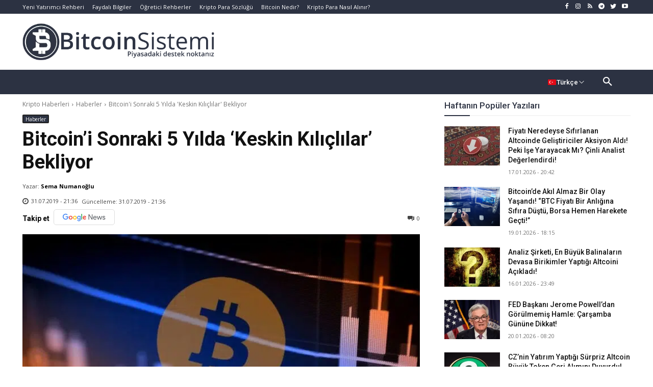

--- FILE ---
content_type: text/css; charset=UTF-8
request_url: https://www.bitcoinsistemi.com/wp-content/cache/min/1/wp-content/plugins/coin-market-cap/assets/css/cmc-advance-style.css?ver=1768822393
body_size: -345
content:
#cryptocurency-market-cap-wrapper.cmc-advance-layout table,#cryptocurency-market-cap-wrapper.cmc-advance-layout table th,#cryptocurency-market-cap-wrapper.cmc-advance-layout table tr,#cryptocurency-market-cap-wrapper.cmc-advance-layout table td{border:none!important;box-shadow:none}